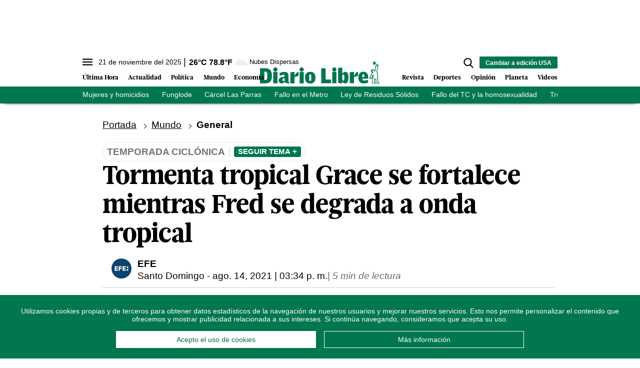

--- FILE ---
content_type: text/html; charset=utf-8
request_url: https://www.diariolibre.com/ctrlheaderclima
body_size: 619
content:
<!--blob 11/21/2025 01:02:47.875 a. m.  --><!--publishThread: 10:59:45.186 PM  --><p class="text-md align-middle mr-1 hidden md:inline"><span id="fechaactual12123123">21 de noviembre del 2025</span></p><div class="service clima-service hidden md:inline"><span class="temp align-middle"><span id="temperaturaactual">26</span><super>&deg;C</super> <span id="temperaturaactual"> 78.8</span><super>&deg;F</super></span><div class="overflow-hidden inline mx-1"><img src="https://resources.diariolibre.com/images/clima-iconos/03n.png" alt="Santo Domingo - 25.02&deg;C" title="Santo Domingo - 25.02&deg;C" width="26" height="26" class="inline"></div><span class="descripcion inline-block"><span id="descripcionclimaactual" style="text-transform: capitalize;">nubes dispersas</span></span></div>

--- FILE ---
content_type: text/html; charset=utf-8
request_url: https://www.google.com/recaptcha/api2/aframe
body_size: 268
content:
<!DOCTYPE HTML><html><head><meta http-equiv="content-type" content="text/html; charset=UTF-8"></head><body><script nonce="Xl48DN8_8TlpoWY6Fqgrzg">/** Anti-fraud and anti-abuse applications only. See google.com/recaptcha */ try{var clients={'sodar':'https://pagead2.googlesyndication.com/pagead/sodar?'};window.addEventListener("message",function(a){try{if(a.source===window.parent){var b=JSON.parse(a.data);var c=clients[b['id']];if(c){var d=document.createElement('img');d.src=c+b['params']+'&rc='+(localStorage.getItem("rc::a")?sessionStorage.getItem("rc::b"):"");window.document.body.appendChild(d);sessionStorage.setItem("rc::e",parseInt(sessionStorage.getItem("rc::e")||0)+1);localStorage.setItem("rc::h",'1763701929250');}}}catch(b){}});window.parent.postMessage("_grecaptcha_ready", "*");}catch(b){}</script></body></html>

--- FILE ---
content_type: image/svg+xml
request_url: https://resources.diariolibre.com/images/dl-horizontal-white.svg
body_size: 1418
content:
<?xml version="1.0" encoding="utf-8"?>
<!-- Generator: Adobe Illustrator 25.2.3, SVG Export Plug-In . SVG Version: 6.00 Build 0)  -->
<svg version="1.1" id="Layer_1" xmlns="http://www.w3.org/2000/svg" xmlns:xlink="http://www.w3.org/1999/xlink" x="0px" y="0px"
	 viewBox="0 0 318 65" style="enable-background:new 0 0 318 65;" xml:space="preserve">
<style type="text/css">
	.st0{fill-rule:evenodd;clip-rule:evenodd;fill:#FFFFFF;}
	.st1{fill:#FFFFFF;}
</style>
<g>
	<g>
		<g>
			<polygon class="st0" points="187.7,60.4 187.7,50.8 173.6,50.8 173.6,22 162.1,22 162.1,60.4 			"/>
			<path class="st0" d="M282.7,51.4c-3.4,1.5-6,2.1-8.3,2.1c-2.9,0-4.9-0.7-5.3-5h15.4v-3.5c0-9-4.7-14.1-12.7-14.1
				c-7.7,0-12.8,5.2-12.8,14.1v1.5c0,9,4.9,14.1,13.6,14.1c5,0,7.9-0.6,12.4-2.7L282.7,51.4z M271.7,37c1.9,0,2.7,1.5,2.7,7.5H269
				C269,38.7,269.7,37,271.7,37z"/>
			<path class="st0" d="M257.7,41.9V31c-3.6,0.4-6.6,3.3-10.2,10.9L247.3,31l-10.9,1.3v28.1h10.9V44.9
				C249.8,43.4,253,42.3,257.7,41.9z"/>
			<path class="st0" d="M224.6,31.1c-3.2,0-5.3,1.9-7.5,5l-0.2-16L206,21.4v38.1l10.9,1.3v-5.1c2.2,3.2,4.2,5,7.7,5
				c5.3,0,8.4-5,8.4-14v-1.7C233,36.1,230.2,31.1,224.6,31.1z M219.6,53.9c-1.7,0-2.7-2-2.7-8c0-6.1,1-8.1,2.7-8.1
				c1.7,0,2.8,2,2.8,8.1C222.4,52,221.3,53.9,219.6,53.9z"/>
			<rect x="190.9" y="31.5" class="st0" width="10.9" height="28.9"/>
			<circle class="st1" cx="196.3" cy="25.3" r="5.5"/>
		</g>
		<g>
			<path class="st0" d="M18,22.1H2.9v38.4H18c9.5,0,15.9-5.9,15.9-17.8v-2.9C33.9,28.1,27.5,22.1,18,22.1z M21.9,43.9
				c0,5.5-1.3,8-4.4,8h-3.4V30.8h3.4c3,0,4.4,2.5,4.4,8V43.9z M37.5,31.6v28.9h10.9V31.6H37.5z M76.9,54.6V41.1
				c0-7-3.2-9.8-11.1-9.8c-4.6,0-8.5,1.3-13,3.6l2.8,6.2c3.9-2,6.5-2.7,8.4-2.7c2,0,3,1.1,3,2.7v2.2c-10.8,0.7-15.5,3.8-15.5,9.7
				c0,5,3.5,7.7,7.6,7.7c3.1,0,5.5-1.3,8.1-3.8c1.4,2.5,4.9,3.8,12.3,3.8v-3.6C77.3,56.9,76.9,56.5,76.9,54.6z M66.9,54
				c-1,0.5-1.7,0.6-2.8,0.6c-1.9,0-3-1.1-3-2.9c0-2.4,1.2-3.9,5.8-4.6V54z M92.9,42l-0.2-10.8l-10.9,1.3v28.1h10.9V45.1
				c2.5-1.5,5.7-2.6,10.4-3V31.1C99.5,31.6,96.5,34.4,92.9,42z M105.8,31.6v28.9h10.9V31.6H105.8z M133.6,31.1
				c-8.6,0-13.5,5.2-13.5,14.1v1.7c0,9,5,14.1,13.5,14.1s13.6-5.2,13.6-14.1v-1.7C147.2,36.3,142.2,31.1,133.6,31.1z M136.3,47
				c0,6-0.7,7.7-2.7,7.7s-2.7-1.7-2.7-7.7v-1.8c0-6,0.7-7.7,2.7-7.7s2.7,1.7,2.7,7.7V47z"/>
			<path class="st1" d="M116.8,25.3c0,3-2.5,5.5-5.5,5.5s-5.5-2.5-5.5-5.5s2.5-5.5,5.5-5.5C114.3,19.7,116.8,22.2,116.8,25.3z"/>
			<g>
				<circle class="st1" cx="42.9" cy="25.3" r="5.5"/>
			</g>
		</g>
	</g>
	<g>
		<polygon class="st1" points="298.1,10.9 297.5,13.5 299.7,11.6 302.3,15.4 302.3,10.6 307.4,10.3 303.3,8.3 304.9,5.8 302,7 
			302.5,4.2 300.3,6.1 297.9,3.5 298.3,6.6 295.6,6.8 298.2,9 295.4,10.8 		"/>
		<path class="st1" d="M315.1,61.5l-4.1-3.6l-2.1-25.2l-1.3-1.8l4-18.7h-5.8v1.6L304,14l-2.4,14.4l-1.6-0.3l1-2.5l-7.4-1.3l-1.8,2.8
			l0.3,0.5l-1.4,1.9l1,1.4L293,29l0.2,0.3l-1.4,1.9l1,1.4l1.4-1.9l0.2,0.3l-1.4,1.9l1,1.4l1.3-2l0.2,0.2l-8.6,14.9l4.4,2.8l1.5-2.4
			l1.3,0.8L296,46L294,61.5L315.1,61.5L315.1,61.5z M304.2,60.8l-2.4-2.8v-7.8h2.4V60.8z M295.2,43.9l1.2-1.9l-0.4,3L295.2,43.9z
			 M298.6,38.1h-1.6l-3.7,5.9l1.1,1.4l-0.7,1l-1.4-0.9l-1.5,2.4L289,47l8.3-14.5l-3.6-5.4l0.6-1l4.4,0.8l-1,2.4l5.2,1.1l2.5-14.9
			l0.8-0.1v2.1h1.6v-3.6h1.7l-3.7,17.5l1.5,2l2.2,25.4l1.4,1.2h-5V48.6h-5.6v10l1.1,1.3h-5.5L298.6,38.1z"/>
		<path class="st1" d="M296.1,26.9c-0.5-0.2-1-0.1-1.1,0.2c-0.1,0.3,0.1,0.7,0.6,0.9c0.5,0.2,1,0.1,1.1-0.2
			C296.8,27.5,296.6,27.1,296.1,26.9z"/>
	</g>
</g>
</svg>


--- FILE ---
content_type: application/javascript; charset=utf-8
request_url: https://fundingchoicesmessages.google.com/f/AGSKWxU1f8EVTz4VnM_IKj63xFAzZ3ZbHrj5Er3NNO8NP1Iuz4ZlRNs0nSC3Otbc2RXfV5Nh4rGJQBGLlN12K1t8kSUJzsQauik1zhbDBp-KntpPVfXxTRRQs6Jfp_kTwKkHo582M8XdZvRhcCuvas3TtIMKhRe81RNsjUk01GWzyTM_IuDL7hcSTa0yfIQr/_/400x297.?ad_size=/bucketads./googleadsense.?adspot_
body_size: -1294
content:
window['d59f1fb2-85b9-4775-883e-189c94abfff9'] = true;

--- FILE ---
content_type: image/svg+xml
request_url: https://resources.diariolibre.com/images/mail-midl.svg
body_size: 701
content:
<?xml version="1.0" encoding="utf-8"?>
<!-- Generator: Adobe Illustrator 25.2.3, SVG Export Plug-In . SVG Version: 6.00 Build 0)  -->
<svg version="1.1" id="Layer_1" xmlns="http://www.w3.org/2000/svg" xmlns:xlink="http://www.w3.org/1999/xlink" x="0px" y="0px"
	 viewBox="0 0 150 150" style="enable-background:new 0 0 150 150;" xml:space="preserve">
<style type="text/css">
	.st0{fill:#BDBDBD;}
</style>
<g>
	<g>
		<g>
			<polygon class="st0" points="98.5,75.9 146.7,106.5 146.7,43.9 			"/>
		</g>
	</g>
	<g>
		<g>
			<polygon class="st0" points="3.3,43.9 3.3,106.5 51.5,75.9 			"/>
		</g>
	</g>
	<g>
		<g>
			<path class="st0" d="M137.8,25.7H12.2c-4.6,0-8.1,3.3-8.7,7.7L75,80.5l71.5-47.2C145.9,29.2,142.3,25.7,137.8,25.7z"/>
		</g>
	</g>
	<g>
		<g>
			<path class="st0" d="M90.2,81.3l-12.7,8.3c-0.8,0.4-1.7,0.8-2.5,0.8c-0.8,0-1.7-0.2-2.5-0.8l-12.7-8.3L3.5,116.9
				c0.6,4.4,4.2,7.5,8.7,7.5H138c4.4,0,7.9-3.3,8.7-7.5L90.2,81.3z"/>
		</g>
	</g>
</g>
</svg>


--- FILE ---
content_type: image/svg+xml
request_url: https://resources.diariolibre.com/images/search-black.svg
body_size: 710
content:
<?xml version="1.0" encoding="utf-8"?>
<!-- Generator: Adobe Illustrator 17.0.0, SVG Export Plug-In . SVG Version: 6.00 Build 0)  -->
<!DOCTYPE svg PUBLIC "-//W3C//DTD SVG 1.1//EN" "http://www.w3.org/Graphics/SVG/1.1/DTD/svg11.dtd">
<svg version="1.1" id="Capa_1" xmlns="http://www.w3.org/2000/svg" xmlns:xlink="http://www.w3.org/1999/xlink" x="0px" y="0px"
	 width="300px" height="300px" viewBox="0 0 300 300" enable-background="new 0 0 300 300" xml:space="preserve">
<path fill="#000" d="M290.415,273.252l-71.4-74.26c18.358-21.824,28.417-49.282,28.417-77.868
	C247.432,54.338,193.094,0,126.307,0S5.182,54.338,5.182,121.125S59.52,242.25,126.307,242.25c25.073,0,48.966-7.562,69.394-21.918
	l71.943,74.824c3.007,3.123,7.052,4.845,11.386,4.845c4.102,0,7.994-1.564,10.949-4.408
	C296.256,289.552,296.456,279.535,290.415,273.252z M126.307,31.598c49.366,0,89.527,40.161,89.527,89.527
	s-40.161,89.527-89.527,89.527S36.78,170.491,36.78,121.125S76.941,31.598,126.307,31.598z"/>
</svg>


--- FILE ---
content_type: text/json; charset=utf-8
request_url: https://www.diariolibre.com/ctrlheadermenubarraverdejson
body_size: 1453
content:
[{"URL": "https://www.diariolibre.com/actualidad/nacional/2025/11/20/crece-el-foco-en-los-homicidios-de-pareja-cometidos-por-mujeres/3328201","Texto": "Mujeres y homicidios"},{"URL": "https://www.diariolibre.com/actualidad/nacional/2025/11/20/funglode-25-anos-impulsando-el-pensamiento-que-transforma-a-rd/3328280","Texto": "Funglode"},{"URL": "https://www.diariolibre.com/actualidad/nacional/2025/11/19/las-parras-nueva-carcel-para-aliviar-sistema-penitenciario-poblado/3328092","Texto": "Cárcel Las Parras"},{"URL": "https://www.diariolibre.com/actualidad/ciudad/2025/11/19/otro-fallo-electrico-deja-a-pasajeros-de-la-linea-1-del-metro-varados/3328573","Texto": "Fallo en el Metro"},{"URL": "https://www.diariolibre.com/politica/congreso-nacional/2025/11/19/ley-residuos-solidos-senado-pide-mas-tiempo-estudiar-observaciones/3328443","Texto": "Ley de Residuos Sólidos"},{"URL": "https://www.diariolibre.com/actualidad/nacional/2025/11/19/tc-anula-sanciones-por-relaciones-homosexuales-en-cuerpos-armados/3327589?utm_source=relacionadas&utm_medium=nota&utm_campaign=relacionadas","Texto": "Fallo del TC y la homosexualidad"},{"URL": "https://www.diariolibre.com/usa/actualidad/2025/11/19/trump-autoriza-liberar-archivos-epstein-pero-no-hay-fecha-de-difusion/3329219","Texto": "Trump y Epstein"},{"URL": "https://www.diariolibre.com/deportes/beisbol/2025/11/19/hit-de-oro-de-erik-gonzalez-le-da-triunfo-a-escogido-5-4-sobre-licey/3328866","Texto": "Leones derrotan Tigres"},{"URL": "https://www.diariolibre.com/revista/cultura/2025/11/19/polemicas-que-han-marcado-miss-universo-2025/3327968","Texto": "Miss Universo"}]